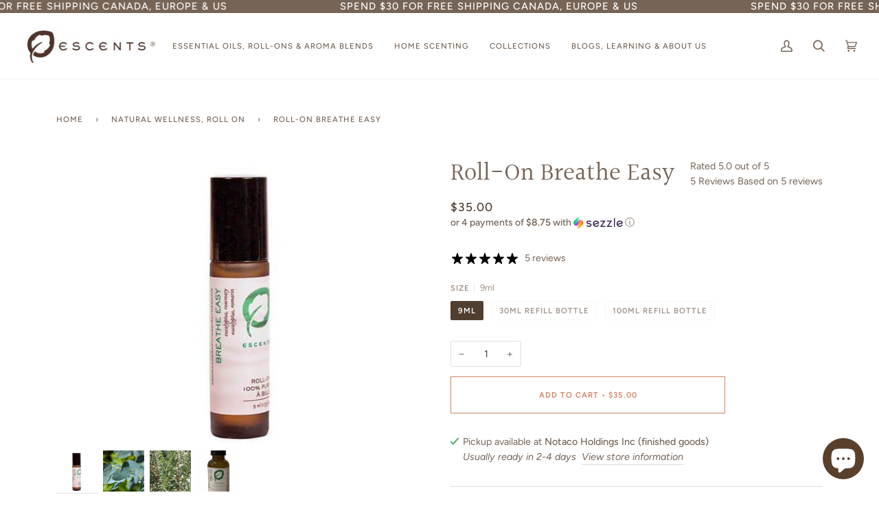

--- FILE ---
content_type: text/html; charset=utf-8
request_url: https://escentsaromatherapy.com/variants/42627485630718/?section_id=api-pickup-availability
body_size: 682
content:
<div id="shopify-section-api-pickup-availability" class="shopify-section"><div data-api-content><div class="pickup__preview pickup__preview--primary"><svg aria-hidden="true" focusable="false" role="presentation" class="icon icon-in-stock" viewBox="0 0 12 10"><path fill-rule="evenodd" clip-rule="evenodd" d="M3.293 9.707l-3-3a.999.999 0 111.414-1.414l2.236 2.236 6.298-7.18a.999.999 0 111.518 1.3l-7 8a1 1 0 01-.72.35 1.017 1.017 0 01-.746-.292z" fill="#212B36"/></svg><div class="pickup__info"><p class="pickup__info__text">Pickup available at <strong>Notaco Holdings Inc (finished goods)</strong></p>
          <p class="pickup__info__timing">
            Usually ready in 2-4 days
            <button id="ShowPickupAvailabilityDrawer" class="pickup__button text-link" aria-haspopup="dialog" data-pickup-drawer-open>View store information
</button>
          </p></div>
    </div>

    <div tabindex="-1" role="dialog" aria-modal="true" aria-labelledby="PickupAvailabilityHeading" class="pickup__drawer drawer drawer--right" data-pickup-drawer>
      <div class="pickup__content drawer__content">

        <div class="drawer__top pickup__header">
          <div class="pickup__header__title" id="PickupAvailabilityHeading">
            Pickup options
          </div>

          <button class="drawer__button drawer__close"
            data-pickup-drawer-close
            aria-label="Close">
            <svg aria-hidden="true" focusable="false" role="presentation" class="icon icon-close" viewBox="0 0 15 15"><g fill-rule="evenodd"><path d="M2.06 1l12.02 12.021-1.06 1.061L1 2.062z"/><path d="M1 13.02L13.022 1l1.061 1.06-12.02 12.02z"/></g></svg>
          </button>
        </div>
    
        <div class="pickup__drawer__body">

          <div class="pickup__product__wrap">
            <p class="pickup__product__title">
              Roll-On Breathe Easy
            </p><p class="pickup__variant">Size:&nbsp;<span>9ml</span></p></div>
      
          <ul class="pickup__list list-unstyled" role="list" data-store-availability-drawer-content><li class="pickup__list__item">
                <p class="h6--body strong"><svg aria-hidden="true" focusable="false" role="presentation" class="icon icon-in-stock" viewBox="0 0 12 10"><path fill-rule="evenodd" clip-rule="evenodd" d="M3.293 9.707l-3-3a.999.999 0 111.414-1.414l2.236 2.236 6.298-7.18a.999.999 0 111.518 1.3l-7 8a1 1 0 01-.72.35 1.017 1.017 0 01-.746-.292z" fill="#212B36"/></svg> Notaco Holdings Inc (finished goods)
                </p>
                <p class="em">Pickup available, usually ready in 2-4 days
</p><address class="pickup__address">
                  <p>2214 Vauxhall Place<br>Richmond BC V6V 1Z9<br>Canada</p>
<p>+17788148198</p></address>
              </li></ul>
        </div>

      </div>

      <span class="drawer__underlay" data-drawer-underlay data-pickup-drawer-close>
        <span class="drawer__underlay__fill"></span>
        <span class="drawer__underlay__blur"></span>
      </span>
    </div></div></div>

--- FILE ---
content_type: text/html; charset=utf-8
request_url: https://escentsaromatherapy.com/recommendations/products?section_id=related&limit=8&product_id=4388656775279
body_size: 2811
content:
<div id="shopify-section-related" class="shopify-section"><!-- /sections/related.liquid -->
  <div class="section-related js palette--light bg--neutral" data-section-id="related" data-section-type="related">
    <div class="wrapper">
      <div class="collection-tabs"><h2 class="home__subtitle">You might also like</h2><div class="related__products" data-tabs-holder>
            <div class="tab__scroll" data-tabs-holder-scroll>
              <ul class="tabs tabs--center tabs--pill" data-scrollbar data-scrollbar-slider><li class="tab-link tab-link-0 current" data-tab="0" tabindex="0">
                    <span class="recent__title">
                      Related products</span>
                  </li><li class="tab-link tab-link-1 tab-link__recent hide" data-tab="1" tabindex="0" data-recent-link-tab>
                    <span class="recent__title">
                      Recently viewed</span>
                  </li></ul>
      
              <button type="button" class="tabs__arrow tabs__arrow--prev is-hidden" data-scrollbar-arrow-prev>
                <span class="visually-hidden">See all</span>
              </button>
        
              <button type="button" class="tabs__arrow tabs__arrow--next is-hidden" data-scrollbar-arrow-next>
                <span class="visually-hidden">See all</span>
              </button>
            </div>
      
            <div class="tab-content tab-content-0 current tabs__recommendation" data-tab-index="0">
              <div data-related-section data-limit="6" data-product-id="4388656775279"><!-- /snippets/products-recommendation.liquid --><div class="flickity-grid" data-slider data-grid-large="4">
      <!-- /snippets/product-grid-item.liquid -->
      
        <div class="product-grid-slide">
          

<div class="product-grid-item " data-grid-item>
  <div >
    <a href="/products/hand-body-lotion-breeze-stick-balm-40g?pr_prod_strat=jac&pr_rec_id=a5b9c6c8a&pr_rec_pid=6760468676793&pr_ref_pid=4388656775279&pr_seq=uniform" data-grid-link class="lazy-image double__image" aria-label="Shea Butter Stick Hand &amp; Body Lotion Breeze" style="padding-top:100%; background-image:  url('//escentsaromatherapy.com/cdn/shop/products/hand-body-lotion-breeze-stick-balm-40g-645722_1x1.jpg?v=1691420697');">
      <div class="lazyload fade-in collection__image__top"
        data-bgset="
//escentsaromatherapy.com/cdn/shop/products/hand-body-lotion-breeze-stick-balm-40g-645722_180x.jpg?v=1691420697 180w 157h,
    //escentsaromatherapy.com/cdn/shop/products/hand-body-lotion-breeze-stick-balm-40g-645722_360x.jpg?v=1691420697 360w 314h,
    //escentsaromatherapy.com/cdn/shop/products/hand-body-lotion-breeze-stick-balm-40g-645722_540x.jpg?v=1691420697 540w 472h,
    //escentsaromatherapy.com/cdn/shop/products/hand-body-lotion-breeze-stick-balm-40g-645722_720x.jpg?v=1691420697 720w 629h,
    //escentsaromatherapy.com/cdn/shop/products/hand-body-lotion-breeze-stick-balm-40g-645722_900x.jpg?v=1691420697 900w 786h,
    //escentsaromatherapy.com/cdn/shop/products/hand-body-lotion-breeze-stick-balm-40g-645722_1080x.jpg?v=1691420697 1080w 943h,
    //escentsaromatherapy.com/cdn/shop/products/hand-body-lotion-breeze-stick-balm-40g-645722_1296x.jpg?v=1691420697 1296w 1132h,
    //escentsaromatherapy.com/cdn/shop/products/hand-body-lotion-breeze-stick-balm-40g-645722_1512x.jpg?v=1691420697 1512w 1321h,
    //escentsaromatherapy.com/cdn/shop/products/hand-body-lotion-breeze-stick-balm-40g-645722_1728x.jpg?v=1691420697 1728w 1509h,
    //escentsaromatherapy.com/cdn/shop/products/hand-body-lotion-breeze-stick-balm-40g-645722_1950x.jpg?v=1691420697 1950w 1703h,
    
    
    
    
    
    
    
    
    //escentsaromatherapy.com/cdn/shop/products/hand-body-lotion-breeze-stick-balm-40g-645722.jpg?v=1691420697 2048w 1789h" 
        role="img"
        aria-label="Hand &amp; Body Lotion Breeze Stick Balm 40g - Escents"></div>
      
        <div class="collection__image__bottom"><img data-src="//escentsaromatherapy.com/cdn/shop/products/hand-body-lotion-breeze-stick-balm-40g-224673_{width}x.jpg?v=1691420700"
            class="lazyload img-object-cover lazypostload-desktop"
            width="2048"
            height="1781"
            data-widths="[110, 160, 220, 320, 480, 540, 720, 900]"
            data-sizes="auto"
            data-aspectratio="1.149915777653004"
            alt="Hand &amp; Body Lotion Breeze Stick Balm 40g - Premium Bath &amp; Body, body care, body Lotion from Escents Aromatherapy Canada -  !   ">
        </div>
      
        <div class="product-grid-item__slide" data-grid-slide></div>
      
    </a>
  </div>
  <noscript>
    <a href="/products/hand-body-lotion-breeze-stick-balm-40g?pr_prod_strat=jac&pr_rec_id=a5b9c6c8a&pr_rec_pid=6760468676793&pr_ref_pid=4388656775279&pr_seq=uniform">
      <img class="responsive-wide-image" src="//escentsaromatherapy.com/cdn/shop/products/hand-body-lotion-breeze-stick-balm-40g-645722_360x.jpg?v=1691420697" alt="Hand &amp; Body Lotion Breeze Stick Balm 40g - Escents">
      
    </a>
  </noscript>
  <div class="product__grid__info product__grid__info--under text-center">
    <a href="/products/hand-body-lotion-breeze-stick-balm-40g?pr_prod_strat=jac&pr_rec_id=a5b9c6c8a&pr_rec_pid=6760468676793&pr_ref_pid=4388656775279&pr_seq=uniform">
      <div class="product__grid__title__wrapper">
        <p class="product__grid__title">
          Shea Butter Stick Hand & Body Lotion Breeze
        </p>
        
      </div>
      <div class="product__grid__price">
        <span class="vk price">
          
          $10.00
        </span>  

        
        

        
        
        
        
      </div>
    </a>
  </div>
</div>

        </div>
      
        <div class="product-grid-slide">
          

<div class="product-grid-item " data-grid-item>
  <div >
    <a href="/products/breathe-easy-10ml?pr_prod_strat=e5_desc&pr_rec_id=a5b9c6c8a&pr_rec_pid=4388630626415&pr_ref_pid=4388656775279&pr_seq=uniform" data-grid-link class="lazy-image double__image" aria-label="Breathe Easy" style="padding-top:100%; background-image:  url('//escentsaromatherapy.com/cdn/shop/products/breathe-easy-823610_1x1.jpg?v=1762525839');">
      <div class="lazyload fade-in collection__image__top"
        data-bgset="
//escentsaromatherapy.com/cdn/shop/products/breathe-easy-823610_180x.jpg?v=1762525839 180w 129h,
    //escentsaromatherapy.com/cdn/shop/products/breathe-easy-823610_360x.jpg?v=1762525839 360w 258h,
    
    
    
    
    
    
    
    
    
    
    
    
    
    
    
    
    //escentsaromatherapy.com/cdn/shop/products/breathe-easy-823610.jpg?v=1762525839 534w 382h" 
        role="img"
        aria-label="Breathe Easy - Premium Aroma at Home, Synergy Blend from Escents Aromatherapy -  !   "></div>
      
        <div class="collection__image__bottom"><img data-src="//escentsaromatherapy.com/cdn/shop/products/breathe-easy-461144_{width}x.jpg?v=1691419767"
            class="lazyload img-object-cover lazypostload-desktop"
            width="1600"
            height="1200"
            data-widths="[110, 160, 220, 320, 480, 540, 720, 900]"
            data-sizes="auto"
            data-aspectratio="1.3333333333333333"
            alt="Breathe Easy - Premium Aroma at Home, Synergy Blend from Escents Aromatherapy -  !   ">
        </div>
      
        <div class="product-grid-item__slide" data-grid-slide></div>
      
    </a>
  </div>
  <noscript>
    <a href="/products/breathe-easy-10ml?pr_prod_strat=e5_desc&pr_rec_id=a5b9c6c8a&pr_rec_pid=4388630626415&pr_ref_pid=4388656775279&pr_seq=uniform">
      <img class="responsive-wide-image" src="//escentsaromatherapy.com/cdn/shop/products/breathe-easy-823610_360x.jpg?v=1762525839" alt="Breathe Easy - Premium Aroma at Home, Synergy Blend from Escents Aromatherapy -  !   ">
      
    </a>
  </noscript>
  <div class="product__grid__info product__grid__info--under text-center">
    <a href="/products/breathe-easy-10ml?pr_prod_strat=e5_desc&pr_rec_id=a5b9c6c8a&pr_rec_pid=4388630626415&pr_ref_pid=4388656775279&pr_seq=uniform">
      <div class="product__grid__title__wrapper">
        <p class="product__grid__title">
          Breathe Easy
        </p>
        
      </div>
      <div class="product__grid__price">
        <span class="vk price">
          From 
          $30.00
        </span>  

        
        

        
        
        
        
      </div>
    </a>
  </div>
</div>

        </div>
      
        <div class="product-grid-slide">
          

<div class="product-grid-item " data-grid-item>
  <div >
    <a href="/products/inhaler-breathe-easy?pr_prod_strat=jac&pr_rec_id=a5b9c6c8a&pr_rec_pid=4388644094063&pr_ref_pid=4388656775279&pr_seq=uniform" data-grid-link class="lazy-image" aria-label="Inhaler Breathe Easy" style="padding-top:100%; background-image:  url('//escentsaromatherapy.com/cdn/shop/products/inhaler-breathe-easy-844384_1x1.webp?v=1762525972');">
      <div class="lazyload fade-in collection__image__top"
        data-bgset="
//escentsaromatherapy.com/cdn/shop/products/inhaler-breathe-easy-844384_180x.webp?v=1762525972 180w 145h,
    //escentsaromatherapy.com/cdn/shop/products/inhaler-breathe-easy-844384_360x.webp?v=1762525972 360w 290h,
    //escentsaromatherapy.com/cdn/shop/products/inhaler-breathe-easy-844384_540x.webp?v=1762525972 540w 435h,
    
    
    
    
    
    
    
    
    
    
    
    
    
    
    
    //escentsaromatherapy.com/cdn/shop/products/inhaler-breathe-easy-844384.webp?v=1762525972 620w 500h" 
        role="img"
        aria-label="Inhaler Breathe Easy - Premium Inhaler from Escents Aromatherapy Canada -  !"></div>
      
        <div class="product-grid-item__slide" data-grid-slide></div>
      
    </a>
  </div>
  <noscript>
    <a href="/products/inhaler-breathe-easy?pr_prod_strat=jac&pr_rec_id=a5b9c6c8a&pr_rec_pid=4388644094063&pr_ref_pid=4388656775279&pr_seq=uniform">
      <img class="responsive-wide-image" src="//escentsaromatherapy.com/cdn/shop/products/inhaler-breathe-easy-844384_360x.webp?v=1762525972" alt="Inhaler Breathe Easy - Premium Inhaler from Escents Aromatherapy Canada -  !">
      
    </a>
  </noscript>
  <div class="product__grid__info product__grid__info--under text-center">
    <a href="/products/inhaler-breathe-easy?pr_prod_strat=jac&pr_rec_id=a5b9c6c8a&pr_rec_pid=4388644094063&pr_ref_pid=4388656775279&pr_seq=uniform">
      <div class="product__grid__title__wrapper">
        <p class="product__grid__title">
          Inhaler Breathe Easy
        </p>
        
      </div>
      <div class="product__grid__price">
        <span class="vk price">
          
          $14.00
        </span>  

        
        

        
        
        
        
      </div>
    </a>
  </div>
</div>

        </div>
      
        <div class="product-grid-slide">
          

<div class="product-grid-item " data-grid-item>
  <div >
    <a href="/products/copy-of-roll-on-amber?pr_prod_strat=e5_desc&pr_rec_id=a5b9c6c8a&pr_rec_pid=7997070541054&pr_ref_pid=4388656775279&pr_seq=uniform" data-grid-link class="lazy-image" aria-label="Roll-On Meditation" style="padding-top:100%; background-image:  url('//escentsaromatherapy.com/cdn/shop/products/roll-on-meditation-513284_1x1.jpg?v=1691422183');">
      <div class="lazyload fade-in collection__image__top"
        data-bgset="
//escentsaromatherapy.com/cdn/shop/products/roll-on-meditation-513284_180x.jpg?v=1691422183 180w 142h,
    //escentsaromatherapy.com/cdn/shop/products/roll-on-meditation-513284_360x.jpg?v=1691422183 360w 285h,
    //escentsaromatherapy.com/cdn/shop/products/roll-on-meditation-513284_540x.jpg?v=1691422183 540w 427h,
    
    
    
    
    
    
    
    
    
    
    
    
    
    
    
    //escentsaromatherapy.com/cdn/shop/products/roll-on-meditation-513284.jpg?v=1691422183 620w 490h" 
        role="img"
        aria-label="Roll-On Meditation - Premium Natural Wellness, Roll On from Escents Aromatherapy Canada -  !   "></div>
      
        <div class="product-grid-item__slide" data-grid-slide></div>
      
    </a>
  </div>
  <noscript>
    <a href="/products/copy-of-roll-on-amber?pr_prod_strat=e5_desc&pr_rec_id=a5b9c6c8a&pr_rec_pid=7997070541054&pr_ref_pid=4388656775279&pr_seq=uniform">
      <img class="responsive-wide-image" src="//escentsaromatherapy.com/cdn/shop/products/roll-on-meditation-513284_360x.jpg?v=1691422183" alt="Roll-On Meditation - Premium Natural Wellness, Roll On from Escents Aromatherapy Canada -  !   ">
      
    </a>
  </noscript>
  <div class="product__grid__info product__grid__info--under text-center">
    <a href="/products/copy-of-roll-on-amber?pr_prod_strat=e5_desc&pr_rec_id=a5b9c6c8a&pr_rec_pid=7997070541054&pr_ref_pid=4388656775279&pr_seq=uniform">
      <div class="product__grid__title__wrapper">
        <p class="product__grid__title">
          Roll-On Meditation
        </p>
        
      </div>
      <div class="product__grid__price">
        <span class="vk price">
          From 
          $32.00
        </span>  

        
        

        
        
        
        
      </div>
    </a>
  </div>
</div>

        </div>
      
        <div class="product-grid-slide">
          

<div class="product-grid-item " data-grid-item>
  <div >
    <a href="/products/bug-off-aroma-blend?pr_prod_strat=jac&pr_rec_id=a5b9c6c8a&pr_rec_pid=4388631281775&pr_ref_pid=4388656775279&pr_seq=uniform" data-grid-link class="lazy-image double__image" aria-label="Bug Off" style="padding-top:100%; background-image:  url('//escentsaromatherapy.com/cdn/shop/products/bug-off-976429_1x1.jpg?v=1762525844');">
      <div class="lazyload fade-in collection__image__top"
        data-bgset="
//escentsaromatherapy.com/cdn/shop/products/bug-off-976429_180x.jpg?v=1762525844 180w 120h,
    //escentsaromatherapy.com/cdn/shop/products/bug-off-976429_360x.jpg?v=1762525844 360w 240h,
    //escentsaromatherapy.com/cdn/shop/products/bug-off-976429_540x.jpg?v=1762525844 540w 360h,
    //escentsaromatherapy.com/cdn/shop/products/bug-off-976429_720x.jpg?v=1762525844 720w 480h,
    //escentsaromatherapy.com/cdn/shop/products/bug-off-976429_900x.jpg?v=1762525844 900w 600h,
    
    
    
    
    
    
    
    
    
    
    
    
    
    //escentsaromatherapy.com/cdn/shop/products/bug-off-976429.jpg?v=1762525844 1000w 667h" 
        role="img"
        aria-label="Bug Off - Premium Aroma at Home, Synergy Blend from Escents Aromatherapy -  !   "></div>
      
        <div class="collection__image__bottom"><img data-src="//escentsaromatherapy.com/cdn/shop/products/bug-off-502909_{width}x.jpg?v=1691419873"
            class="lazyload img-object-cover lazypostload-desktop"
            width="1000"
            height="667"
            data-widths="[110, 160, 220, 320, 480, 540, 720, 900]"
            data-sizes="auto"
            data-aspectratio="1.4992503748125936"
            alt="Bug Off - Premium Aroma at Home, Synergy Blend from Escents Aromatherapy -  !   ">
        </div>
      
        <div class="product-grid-item__slide" data-grid-slide></div>
      
    </a>
  </div>
  <noscript>
    <a href="/products/bug-off-aroma-blend?pr_prod_strat=jac&pr_rec_id=a5b9c6c8a&pr_rec_pid=4388631281775&pr_ref_pid=4388656775279&pr_seq=uniform">
      <img class="responsive-wide-image" src="//escentsaromatherapy.com/cdn/shop/products/bug-off-976429_360x.jpg?v=1762525844" alt="Bug Off - Premium Aroma at Home, Synergy Blend from Escents Aromatherapy -  !   ">
      
    </a>
  </noscript>
  <div class="product__grid__info product__grid__info--under text-center">
    <a href="/products/bug-off-aroma-blend?pr_prod_strat=jac&pr_rec_id=a5b9c6c8a&pr_rec_pid=4388631281775&pr_ref_pid=4388656775279&pr_seq=uniform">
      <div class="product__grid__title__wrapper">
        <p class="product__grid__title">
          Bug Off
        </p>
        
      </div>
      <div class="product__grid__price">
        <span class="vk price">
          From 
          $28.00
        </span>  

        
        

        
        
        
        
      </div>
    </a>
  </div>
</div>

        </div>
      
        <div class="product-grid-slide">
          

<div class="product-grid-item " data-grid-item>
  <div >
    <a href="/products/roll-on-energy-9ml?pr_prod_strat=e5_desc&pr_rec_id=a5b9c6c8a&pr_rec_pid=4388656971887&pr_ref_pid=4388656775279&pr_seq=uniform" data-grid-link class="lazy-image double__image" aria-label="Roll-On Energy" style="padding-top:100%; background-image:  url('//escentsaromatherapy.com/cdn/shop/products/roll-on-energy-378996_1x1.jpg?v=1762526084');">
      <div class="lazyload fade-in collection__image__top"
        data-bgset="
//escentsaromatherapy.com/cdn/shop/products/roll-on-energy-378996_180x.jpg?v=1762526084 180w 139h,
    //escentsaromatherapy.com/cdn/shop/products/roll-on-energy-378996_360x.jpg?v=1762526084 360w 278h,
    //escentsaromatherapy.com/cdn/shop/products/roll-on-energy-378996_540x.jpg?v=1762526084 540w 416h,
    
    
    
    
    
    
    
    
    
    
    
    
    
    
    
    //escentsaromatherapy.com/cdn/shop/products/roll-on-energy-378996.jpg?v=1762526084 620w 478h" 
        role="img"
        aria-label="Roll-On Energy - Premium Natural Wellness, Roll On from Escents Aromatherapy -  !   "></div>
      
        <div class="collection__image__bottom"><img data-src="//escentsaromatherapy.com/cdn/shop/products/roll-on-energy-807386_{width}x.jpg?v=1691422137"
            class="lazyload img-object-cover lazypostload-desktop"
            width="1200"
            height="675"
            data-widths="[110, 160, 220, 320, 480, 540, 720, 900]"
            data-sizes="auto"
            data-aspectratio="1.7777777777777777"
            alt="Roll-On Energy - Premium Natural Wellness, Roll On from Escents Aromatherapy -  !   ">
        </div>
      
        <div class="product-grid-item__slide" data-grid-slide></div>
      
    </a>
  </div>
  <noscript>
    <a href="/products/roll-on-energy-9ml?pr_prod_strat=e5_desc&pr_rec_id=a5b9c6c8a&pr_rec_pid=4388656971887&pr_ref_pid=4388656775279&pr_seq=uniform">
      <img class="responsive-wide-image" src="//escentsaromatherapy.com/cdn/shop/products/roll-on-energy-378996_360x.jpg?v=1762526084" alt="Roll-On Energy - Premium Natural Wellness, Roll On from Escents Aromatherapy -  !   ">
      
    </a>
  </noscript>
  <div class="product__grid__info product__grid__info--under text-center">
    <a href="/products/roll-on-energy-9ml?pr_prod_strat=e5_desc&pr_rec_id=a5b9c6c8a&pr_rec_pid=4388656971887&pr_ref_pid=4388656775279&pr_seq=uniform">
      <div class="product__grid__title__wrapper">
        <p class="product__grid__title">
          Roll-On Energy
        </p>
        
      </div>
      <div class="product__grid__price">
        <span class="vk price">
          From 
          $32.00
        </span>  

        
        

        
        
        
        
      </div>
    </a>
  </div>
</div>

        </div>
      
        <div class="product-grid-slide">
          

<div class="product-grid-item " data-grid-item>
  <div >
    <a href="/products/roll-on-eucalyptus-9ml?pr_prod_strat=jac&pr_rec_id=a5b9c6c8a&pr_rec_pid=8876497273086&pr_ref_pid=4388656775279&pr_seq=uniform" data-grid-link class="lazy-image" aria-label="Roll-On Eucalyptus 9ml" style="padding-top:100%; background-image:  url('//escentsaromatherapy.com/cdn/shop/files/FullSizeRender_0eaff2ce-8b31-4685-bb93-f1ab287dcc88_1x1.jpg?v=1746636490');">
      <div class="lazyload fade-in collection__image__top"
        data-bgset="
//escentsaromatherapy.com/cdn/shop/files/FullSizeRender_0eaff2ce-8b31-4685-bb93-f1ab287dcc88_180x.jpg?v=1746636490 180w 180h,
    //escentsaromatherapy.com/cdn/shop/files/FullSizeRender_0eaff2ce-8b31-4685-bb93-f1ab287dcc88_360x.jpg?v=1746636490 360w 360h,
    //escentsaromatherapy.com/cdn/shop/files/FullSizeRender_0eaff2ce-8b31-4685-bb93-f1ab287dcc88_540x.jpg?v=1746636490 540w 540h,
    //escentsaromatherapy.com/cdn/shop/files/FullSizeRender_0eaff2ce-8b31-4685-bb93-f1ab287dcc88_720x.jpg?v=1746636490 720w 720h,
    //escentsaromatherapy.com/cdn/shop/files/FullSizeRender_0eaff2ce-8b31-4685-bb93-f1ab287dcc88_900x.jpg?v=1746636490 900w 900h,
    //escentsaromatherapy.com/cdn/shop/files/FullSizeRender_0eaff2ce-8b31-4685-bb93-f1ab287dcc88_1080x.jpg?v=1746636490 1080w 1080h,
    //escentsaromatherapy.com/cdn/shop/files/FullSizeRender_0eaff2ce-8b31-4685-bb93-f1ab287dcc88_1296x.jpg?v=1746636490 1296w 1296h,
    //escentsaromatherapy.com/cdn/shop/files/FullSizeRender_0eaff2ce-8b31-4685-bb93-f1ab287dcc88_1512x.jpg?v=1746636490 1512w 1512h,
    //escentsaromatherapy.com/cdn/shop/files/FullSizeRender_0eaff2ce-8b31-4685-bb93-f1ab287dcc88_1728x.jpg?v=1746636490 1728w 1728h,
    //escentsaromatherapy.com/cdn/shop/files/FullSizeRender_0eaff2ce-8b31-4685-bb93-f1ab287dcc88_1950x.jpg?v=1746636490 1950w 1950h,
    
    
    
    
    
    
    
    
    //escentsaromatherapy.com/cdn/shop/files/FullSizeRender_0eaff2ce-8b31-4685-bb93-f1ab287dcc88.jpg?v=1746636490 2048w 2048h" 
        role="img"
        aria-label="Roll-On Eucalyptus 9ml"></div>
      
        <div class="product-grid-item__slide" data-grid-slide></div>
      
    </a>
  </div>
  <noscript>
    <a href="/products/roll-on-eucalyptus-9ml?pr_prod_strat=jac&pr_rec_id=a5b9c6c8a&pr_rec_pid=8876497273086&pr_ref_pid=4388656775279&pr_seq=uniform">
      <img class="responsive-wide-image" src="//escentsaromatherapy.com/cdn/shop/files/FullSizeRender_0eaff2ce-8b31-4685-bb93-f1ab287dcc88_360x.jpg?v=1746636490" alt="Roll-On Eucalyptus 9ml">
      
    </a>
  </noscript>
  <div class="product__grid__info product__grid__info--under text-center">
    <a href="/products/roll-on-eucalyptus-9ml?pr_prod_strat=jac&pr_rec_id=a5b9c6c8a&pr_rec_pid=8876497273086&pr_ref_pid=4388656775279&pr_seq=uniform">
      <div class="product__grid__title__wrapper">
        <p class="product__grid__title">
          Roll-On Eucalyptus 9ml
        </p>
        
      </div>
      <div class="product__grid__price">
        <span class="vk price">
          
          $28.00
        </span>  

        
        

        
        
        
        
      </div>
    </a>
  </div>
</div>

        </div>
      
        <div class="product-grid-slide">
          

<div class="product-grid-item " data-grid-item>
  <div >
    <a href="/products/roll-on-cold-flu-9ml?pr_prod_strat=e5_desc&pr_rec_id=a5b9c6c8a&pr_rec_pid=4388656840815&pr_ref_pid=4388656775279&pr_seq=uniform" data-grid-link class="lazy-image double__image" aria-label="Roll-On cold &amp; flu" style="padding-top:100%; background-image:  url('//escentsaromatherapy.com/cdn/shop/products/roll-on-cold-flu-953726_1x1.webp?v=1762526079');">
      <div class="lazyload fade-in collection__image__top"
        data-bgset="
//escentsaromatherapy.com/cdn/shop/products/roll-on-cold-flu-953726_180x.webp?v=1762526079 180w 139h,
    //escentsaromatherapy.com/cdn/shop/products/roll-on-cold-flu-953726_360x.webp?v=1762526079 360w 278h,
    //escentsaromatherapy.com/cdn/shop/products/roll-on-cold-flu-953726_540x.webp?v=1762526079 540w 416h,
    
    
    
    
    
    
    
    
    
    
    
    
    
    
    
    //escentsaromatherapy.com/cdn/shop/products/roll-on-cold-flu-953726.webp?v=1762526079 620w 478h" 
        role="img"
        aria-label="Roll-On Cold &amp; Flu - Premium Natural Wellness, Roll On from Escents Aromatherapy -  !   "></div>
      
        <div class="collection__image__bottom"><img data-src="//escentsaromatherapy.com/cdn/shop/products/roll-on-cold-flu-505044_{width}x.webp?v=1691422093"
            class="lazyload img-object-cover lazypostload-desktop"
            width="515"
            height="515"
            data-widths="[110, 160, 220, 320, 480, 540, 720, 900]"
            data-sizes="auto"
            data-aspectratio="1.0"
            alt="Roll-On Cold &amp; Flu - Premium Natural Wellness, Roll On from Escents Aromatherapy -  !   ">
        </div>
      
        <div class="product-grid-item__slide" data-grid-slide></div>
      
    </a>
  </div>
  <noscript>
    <a href="/products/roll-on-cold-flu-9ml?pr_prod_strat=e5_desc&pr_rec_id=a5b9c6c8a&pr_rec_pid=4388656840815&pr_ref_pid=4388656775279&pr_seq=uniform">
      <img class="responsive-wide-image" src="//escentsaromatherapy.com/cdn/shop/products/roll-on-cold-flu-953726_360x.webp?v=1762526079" alt="Roll-On Cold &amp; Flu - Premium Natural Wellness, Roll On from Escents Aromatherapy -  !   ">
      
    </a>
  </noscript>
  <div class="product__grid__info product__grid__info--under text-center">
    <a href="/products/roll-on-cold-flu-9ml?pr_prod_strat=e5_desc&pr_rec_id=a5b9c6c8a&pr_rec_pid=4388656840815&pr_ref_pid=4388656775279&pr_seq=uniform">
      <div class="product__grid__title__wrapper">
        <p class="product__grid__title">
          Roll-On cold & flu
        </p>
        
      </div>
      <div class="product__grid__price">
        <span class="vk price">
          From 
          $35.00
        </span>  

        
        

        
        
        
        
      </div>
    </a>
  </div>
</div>

        </div>
      
    </div></div>
            </div>
      
            <div class="tab-content tab-content-1 tabs__recently-viewed" data-tab-index="1" data-recently-viewed-tab><!-- /snippets/products-recently-viewed.liquid -->

<div class="recent__wrapper" id="RecentlyViewed-related" data-recent-wrapper data-limit="6" data-minimum="4">
  <div class="recent__content product-grid flickity-grid" id="recently-viewed-products-related" style="display:none" data-slider data-grid-large="4" data-recently-viewed-products>
  </div>
</div>
</div>
          </div></div>
    </div>
  </div>



</div>

--- FILE ---
content_type: text/javascript
request_url: https://escentsaromatherapy.com/cdn/shop/t/69/assets/sezzle-checkout-button-asset.min.js?v=125326761834112646921756231287
body_size: 292
content:
class SezzleCheckoutButton{constructor(a){this.theme=a.theme||"light";this.template=a.template||"Checkout with %%logo%%";this.eventLogger=new EventLogger({merchantUUID:a.merchantUUID,widgetServerBaseUrl:a.widgetServerBaseUrl})}parseButtonTemplate(){const a={light:"https://media.sezzle.com/branding/2.0/Sezzle_Logo_FullColor_WhiteWM.svg",dark:"https://media.sezzle.com/branding/2.0/Sezzle_Logo_FullColor.svg"};return this.template.replace("%%logo%%",`<img class='sezzle-button-logo-img' alt='Sezzle' src=${a[this.theme]||
a.light} />`)}addButtonStyle(){const a=document.createElement("style");a.innerHTML='\n\t\t\t@import url(https://fonts.googleapis.com/css?family=Comfortaa);\n\t\t\t.sezzle-checkout-button {\n\t\t\t\tcursor: pointer;\n\t\t\t\tfont-family: "Comfortaa", cursive;\n\t\t\t\tbackground-position: center;\n\t\t\t\ttransition: background 0.8s;\n\t\t\t\tborder: none;\n\t\t\t\tvertical-align: middle;\n\t\t\t}\n\t\t\t.sezzle-button-light {\n\t\t\t\tbackground-color: #392558;\n\t\t\t\tcolor: white;\n\t\t\t}\n\t\t\t.sezzle-button-light:hover, .sezzle-button-light:focus {\n\t\t\t\tbackground-color: #d784ff;\n\t\t\t\tcolor: white;\n\t\t\t}\n\t\t\t.sezzle-button-light:active {\n\t\t\t\tbackground-color: purple;\n\t\t\t\tcolor: white;\n\t\t\t}\n\t\t\t.sezzle-button-dark {\n\t\t\t\tbackground-color: #fff;\n\t\t\t\tcolor: #392558;\n\t\t\t}\n\t\t\t.sezzle-button-dark:hover, .sezzle-button-dark:focus {\n\t\t\t\tbackground-color: #eee;\n\t\t\t\tcolor: #392558;\n\t\t\t}\n\t\t\t.sezzle-button-dark:active {\n\t\t\t\tbackground-color: #ccc;\n\t\t\t\tcolor: #392558;\n\t\t\t}\n\t\t\t.sezzle-checkout-button .sezzle-button-logo-img {\n\t\t\t\twidth: 70px;\n\t\t\t\tposition: relative;\n\t\t\t\ttop: -2px;\n\t\t\t\tvertical-align: middle;\n\t\t\t}\n\t\t';
document.head.appendChild(a)}inheritButtonStyles(a){var b=document.querySelector('[name="checkout"]');b&&(b=getComputedStyle(b),a.style.fontSize=b.fontSize,a.style.height=b.height,a.style.padding=b.padding,a.style.margin=b.margin,a.style.borderRadius=b.borderRadius)}createButton(){document.getElementsByName("checkout").forEach(a=>{if((a=a?a.parentElement:null)&&!a.querySelector(".sezzle-checkout-button")){this.addButtonStyle();const b=document.createElement("button");b.className=`sezzle-checkout-button sezzle-button-${"dark"===
this.theme?"dark":"light"}`;b.innerHTML=this.parseButtonTemplate();b.addEventListener("click",function(d){this.eventLogger.sendEvent("checkout-button-onclick");d.stopPropagation();d.preventDefault();location.replace("/checkout?skip_shopify_pay=true")}.bind(this));a.append(b);this.inheritButtonStyles(b)}})}init(){try{this.createButton(),this.eventLogger.sendEvent("checkout-button-onload")}catch(a){this.eventLogger.sendEvent("checkout-button-error",a.message)}}}
class EventLogger{constructor(a){this.merchantUUID=a.merchantUUID||"";this.widgetServerEventLogEndpoint=a.widgetServerBaseUrl?`${a.widgetServerBaseUrl}/v1/event/log`:"https://widget.sezzle.com/v1/event/log"}sendEvent(a,b=""){this.httpRequestWrapper("POST",this.widgetServerEventLogEndpoint,[{event_name:a,description:b,merchant_uuid:this.merchantUUID,merchant_site:window.location.hostname}])}async httpRequestWrapper(a,b,d=null){return(new Promise((e,f)=>{const c=new XMLHttpRequest;c.open(a,b,!0);null!==
d&&c.setRequestHeader("Content-Type","application/json");c.onload=function(){200<=this.status&&300>this.status?e(c.response):f(Error("Something went wrong, contact the Sezzle team!"))};c.onerror=function(){f(Error("Something went wrong, contact the Sezzle team!"))};null===d?c.send():c.send(JSON.stringify(d))})).catch(function(e){console.log(e.message)})}};
